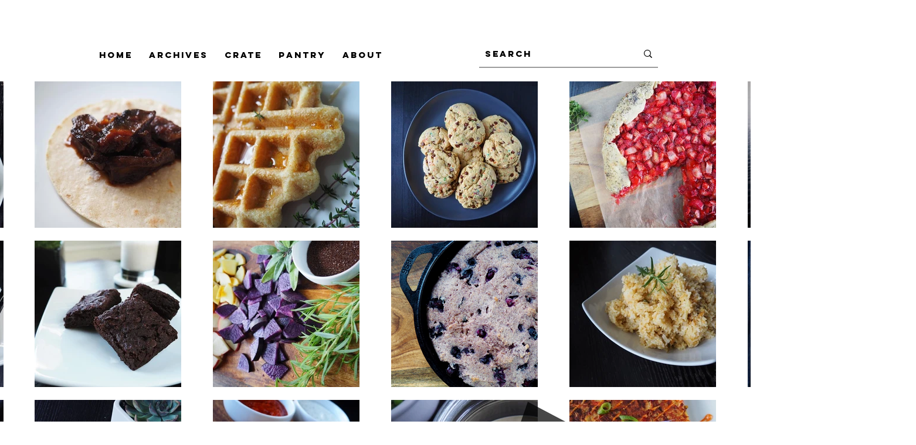

--- FILE ---
content_type: text/css; charset=utf-8
request_url: https://www.filthybatch.com/_serverless/pro-gallery-css-v4-server/layoutCss?ver=2&id=5nm74-not-scoped&items=4773_1458_1458%7C4761_1533_1533%7C4795_1411_1411&container=2559_740_326_720&options=gallerySizeType:px%7CenableInfiniteScroll:true%7CtitlePlacement:SHOW_ON_HOVER%7CgridStyle:1%7CimageMargin:1%7CgalleryLayout:2%7CisVertical:false%7CnumberOfImagesPerRow:3%7CgallerySizePx:300%7CcubeRatio:1%7CcubeType:fill%7CgalleryThumbnailsAlignment:bottom%7CthumbnailSpacings:0
body_size: -220
content:
#pro-gallery-5nm74-not-scoped [data-hook="item-container"][data-idx="0"].gallery-item-container{opacity: 1 !important;display: block !important;transition: opacity .2s ease !important;top: 0px !important;left: 0px !important;right: auto !important;height: 246px !important;width: 246px !important;} #pro-gallery-5nm74-not-scoped [data-hook="item-container"][data-idx="0"] .gallery-item-common-info-outer{height: 100% !important;} #pro-gallery-5nm74-not-scoped [data-hook="item-container"][data-idx="0"] .gallery-item-common-info{height: 100% !important;width: 100% !important;} #pro-gallery-5nm74-not-scoped [data-hook="item-container"][data-idx="0"] .gallery-item-wrapper{width: 246px !important;height: 246px !important;margin: 0 !important;} #pro-gallery-5nm74-not-scoped [data-hook="item-container"][data-idx="0"] .gallery-item-content{width: 246px !important;height: 246px !important;margin: 0px 0px !important;opacity: 1 !important;} #pro-gallery-5nm74-not-scoped [data-hook="item-container"][data-idx="0"] .gallery-item-hover{width: 246px !important;height: 246px !important;opacity: 1 !important;} #pro-gallery-5nm74-not-scoped [data-hook="item-container"][data-idx="0"] .item-hover-flex-container{width: 246px !important;height: 246px !important;margin: 0px 0px !important;opacity: 1 !important;} #pro-gallery-5nm74-not-scoped [data-hook="item-container"][data-idx="0"] .gallery-item-wrapper img{width: 100% !important;height: 100% !important;opacity: 1 !important;} #pro-gallery-5nm74-not-scoped [data-hook="item-container"][data-idx="1"].gallery-item-container{opacity: 1 !important;display: block !important;transition: opacity .2s ease !important;top: 0px !important;left: 247px !important;right: auto !important;height: 246px !important;width: 246px !important;} #pro-gallery-5nm74-not-scoped [data-hook="item-container"][data-idx="1"] .gallery-item-common-info-outer{height: 100% !important;} #pro-gallery-5nm74-not-scoped [data-hook="item-container"][data-idx="1"] .gallery-item-common-info{height: 100% !important;width: 100% !important;} #pro-gallery-5nm74-not-scoped [data-hook="item-container"][data-idx="1"] .gallery-item-wrapper{width: 246px !important;height: 246px !important;margin: 0 !important;} #pro-gallery-5nm74-not-scoped [data-hook="item-container"][data-idx="1"] .gallery-item-content{width: 246px !important;height: 246px !important;margin: 0px 0px !important;opacity: 1 !important;} #pro-gallery-5nm74-not-scoped [data-hook="item-container"][data-idx="1"] .gallery-item-hover{width: 246px !important;height: 246px !important;opacity: 1 !important;} #pro-gallery-5nm74-not-scoped [data-hook="item-container"][data-idx="1"] .item-hover-flex-container{width: 246px !important;height: 246px !important;margin: 0px 0px !important;opacity: 1 !important;} #pro-gallery-5nm74-not-scoped [data-hook="item-container"][data-idx="1"] .gallery-item-wrapper img{width: 100% !important;height: 100% !important;opacity: 1 !important;} #pro-gallery-5nm74-not-scoped [data-hook="item-container"][data-idx="2"].gallery-item-container{opacity: 1 !important;display: block !important;transition: opacity .2s ease !important;top: 0px !important;left: 494px !important;right: auto !important;height: 246px !important;width: 246px !important;} #pro-gallery-5nm74-not-scoped [data-hook="item-container"][data-idx="2"] .gallery-item-common-info-outer{height: 100% !important;} #pro-gallery-5nm74-not-scoped [data-hook="item-container"][data-idx="2"] .gallery-item-common-info{height: 100% !important;width: 100% !important;} #pro-gallery-5nm74-not-scoped [data-hook="item-container"][data-idx="2"] .gallery-item-wrapper{width: 246px !important;height: 246px !important;margin: 0 !important;} #pro-gallery-5nm74-not-scoped [data-hook="item-container"][data-idx="2"] .gallery-item-content{width: 246px !important;height: 246px !important;margin: 0px 0px !important;opacity: 1 !important;} #pro-gallery-5nm74-not-scoped [data-hook="item-container"][data-idx="2"] .gallery-item-hover{width: 246px !important;height: 246px !important;opacity: 1 !important;} #pro-gallery-5nm74-not-scoped [data-hook="item-container"][data-idx="2"] .item-hover-flex-container{width: 246px !important;height: 246px !important;margin: 0px 0px !important;opacity: 1 !important;} #pro-gallery-5nm74-not-scoped [data-hook="item-container"][data-idx="2"] .gallery-item-wrapper img{width: 100% !important;height: 100% !important;opacity: 1 !important;} #pro-gallery-5nm74-not-scoped .pro-gallery-prerender{height:246px !important;}#pro-gallery-5nm74-not-scoped {height:246px !important; width:740px !important;}#pro-gallery-5nm74-not-scoped .pro-gallery-margin-container {height:246px !important;}#pro-gallery-5nm74-not-scoped .pro-gallery {height:246px !important; width:740px !important;}#pro-gallery-5nm74-not-scoped .pro-gallery-parent-container {height:246px !important; width:741px !important;}